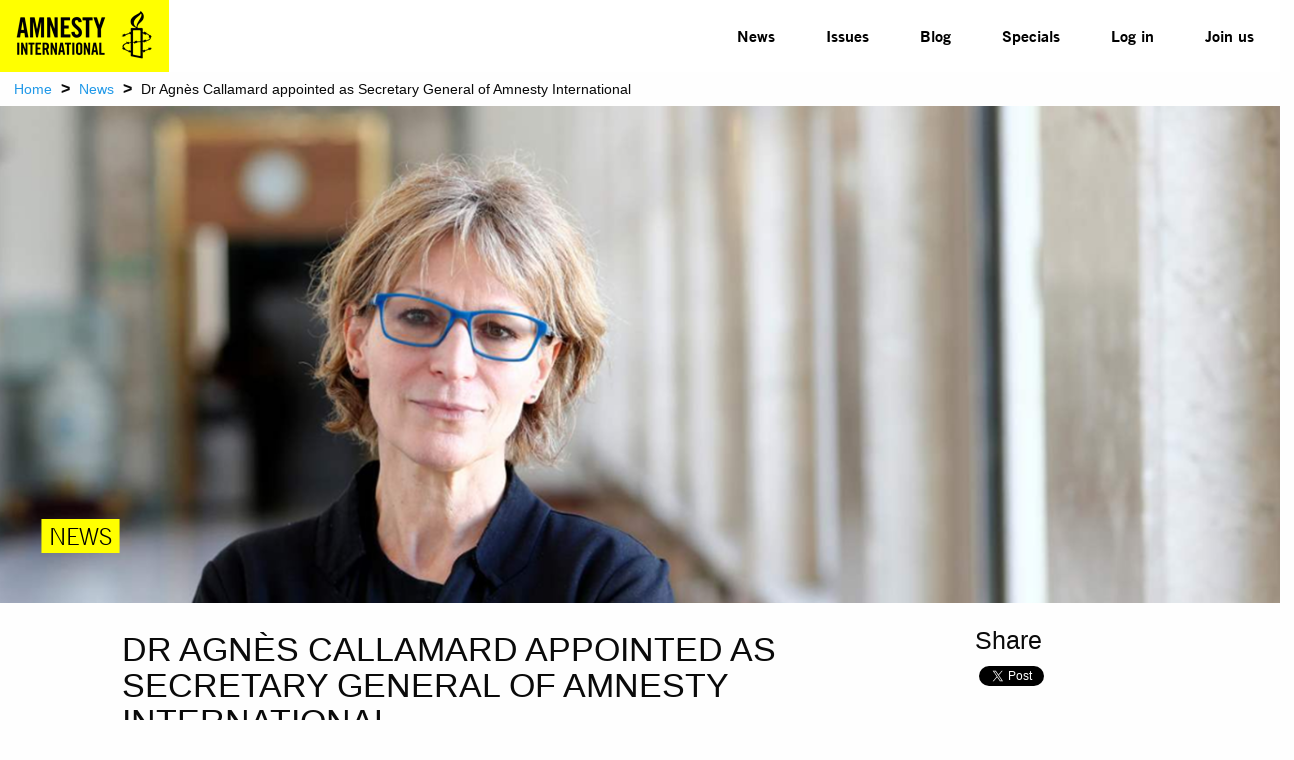

--- FILE ---
content_type: text/html; charset=utf-8
request_url: https://www.amnistia.org/en/news/2021/03/18381/dr-agnes-callamard-appointed-as-secretary-general-of-amnesty-international
body_size: 7020
content:




<!DOCTYPE html>
<html>
	<head>
		<meta charset="utf-8">
		<meta http-equiv="x-ua-compatible" content="ie=edge">
		<meta name="viewport" content="width=device-width, initial-scale=1.0" />
		
		
    <title>Dr Agn&#232;s Callamard appointed as Secretary General of Amnesty International | Amnistia Internacional | Venezuela</title>
	<meta name="title" content="Dr Agn&#232;s Callamard appointed as Secretary General of Amnesty International"/>	
	<meta name="description" content="We work for a world in which all people can enjoy their human rights. Amnesty International is a global movement of more than 8 million people in more than 150 countries and territories, working to end human rights abuses."/>
	<meta name="keywords" content=""/>
    <meta property="og:title" content="Dr Agn&#232;s Callamard appointed as Secretary General of Amnesty International | Amnistia Internacional | Venezuela" />
	<meta property="og:description" content="We work for a world in which all people can enjoy their human rights. Amnesty International is a global movement of more than 8 million people in more than 150 countries and territories, working to end human rights abuses." />
	<meta property="og:url" content="https://www.amnistia.org/ve/noticias/2021/03/18381/dr-agnes-callamard-appointed-as-secretary-general-of-amnesty-international" />
		<meta property="og:type" content="article" />
	<meta name="twitter:card" content="summary_large_image" />
	<meta name="twitter:site" content="@amnistia" />
    <meta name="twitter:title" content="Dr Agn&#232;s Callamard appointed as Secretary General of Amnesty International | Amnistia Internacional | Venezuela"/>
	<meta name="twitter:description" content="We work for a world in which all people can enjoy their human rights. Amnesty International is a global movement of more than 8 million people in more than 150 countries and territories, working to end human rights abuses."/>
	<meta name="twitter:creator" content="@amnistia"/>
	<meta name="twitter:domain" content="https://www.amnistia.org "/>
		<meta property="og:image" content="https://www.amnistia.org/media/8437/418.png?anchor=center&amp;mode=crop&amp;width=1366&amp;height=530&amp;rnd=132615082430000000"/>
		<meta name="twitter:image:src" content="https://www.amnistia.org/media/8437/418.png?anchor=center&amp;mode=crop&amp;width=1366&amp;height=530&amp;rnd=132615082430000000"/>

		
        <link rel="apple-touch-icon" sizes="180x180" href="/css/images/favicon/apple-touch-icon.png">
        <link rel="icon" type="image/png" href="/css/images/favicon/favicon-32x32.png" sizes="32x32">
        <link rel="icon" type="image/png" href="/css/images/favicon/favicon-16x16.png" sizes="16x16">
        <link rel="manifest" href="/css/images/favicon/manifest.json">
        <link rel="mask-icon" href="/css/images/favicon/safari-pinned-tab.svg" color="#5bbad5">
        <link rel="shortcut icon" href="/css/images/favicon/favicon.ico">
        <meta name="msapplication-TileColor" content="#ffc40d">
        <meta name="msapplication-TileImage" content="/css/images/favicon/mstile-144x144.png">
        <meta name="msapplication-config" content="/css/images/favicon/browserconfig.xml">
        <meta name="theme-color" content="#ffffff">
		<meta property="fb:admins" content="100009154754631">
		<meta property="fb:admins" content="672966046">
		<!--<meta property="fb:app_id" content="1502317013168882">-->

		<link href="/DependencyHandler.axd?s=L2Nzcy9mb3VuZGF0aW9uLmNzczsvY3NzL2NsbmRyLmNzczsvY3NzL21haW4uY3NzOy9jc3MvZm9udHMuY3NzOy9jc3MvanF1ZXJ5Lm1iLllUUGxheWVyLmNzczsvY3NzL2ZsZXhzbGlkZXIuY3NzOw&amp;t=Css&amp;cdv=1064107543" type="text/css" rel="stylesheet"/>
	</head>
	<body>	
	    

	    <nav class="title-bar no-js"  data-responsive-toggle="top-bar-menu" data-hide-for="medium">
		    <button class="menu-icon" style="display:none" type="button" data-toggle></button>
		    <div class="title-bar-title small-3">
			    <a href="/en/">
				    <img src="/media/1910/amnesty-international-logo-nav.png" alt="">
			    </a>
		    </div>			
	    </nav>

	    <nav class="top-bar set-relative no-js" style="display:none" id="top-bar-menu">
		    <div class="top-bar-left show-for-medium large-3 medium-3">
			    <ul class="menu menu-items"  >
				    <li><a id="menu-logo" href="/en/"><img src="/media/1910/amnesty-international-logo-nav.png" alt=""></a></li>
			    </ul>
		    </div>
		    <div class="top-bar-right large-8 large-offset-1 medium-8">			    
				<ul class="vertical medium-horizontal menu menu-items ATG-Bold2"
	data-responsive-menu="accordion medium-dropdown">
            <li class="menu-item">
                <a href="/en/news/">News</a>
            </li>
            <li class="menu-item has-submenu" owns-submenu="3897">
					<a href="/en/issues/">Issues</a>
            </li>    
            <li class="menu-item">
                <a href="/en/blog/">Blog</a>
            </li>
            <li class="menu-item has-submenu" owns-submenu="5761">
					<a href="javascript:void(0)">Specials</a>
            </li>    

        <li class="menu-item"><a href="/en/private/collaborators/inicio/">Log in</a></li>
        <li class="menu-item"><a href="/en/private/join-us/">Join us</a></li>
</ul>


        <div class="nav-submenu row" id="3897-submenu">

            <div class="nav-submenu-links">
                <ul>
                        <li>
                            <a href="/en/issues/lgbti/">LGBTi</a>
                        </li>
                        <li>
                            <a href="/en/issues/human-rights-defenders/">Human rights defenders</a>
                        </li>
                        <li>
                            <a href="/en/issues/venezuela/">Venezuela</a>
                        </li>
                        <li>
                            <a href="/en/issues/women-and-girls-rights/">Women and girls&#39; rights</a>
                        </li>
                        <li>
                            <a href="/en/issues/public-safety/">Public safety</a>
                        </li>
                </ul>
            </div>
            <div class="nav-submenu-links">
                <ul>
                        <li>
                            <a href="/en/issues/right-to-water/">Right to water</a>
                        </li>
                        <li>
                            <a href="/en/issues/human-rights-education/">Human Rights Education</a>
                        </li>
                        <li>
                            <a href="/en/issues/indigenous-people-s-rights/">Indigenous people&#39;s rights</a>
                        </li>
                        <li>
                            <a href="/en/issues/economic-social-cultural-and-environmental-rights/">Economic, Social, Cultural and Environmental Rights</a>
                        </li>
                </ul>
            </div>
        </div>
        <div class="nav-submenu row" id="5761-submenu">

            <div class="nav-submenu-links">
                <ul>
                        <li>
                            <a href="/en/specials/emergency-exit/">Emergency exit</a>
                        </li>
                </ul>
            </div>
            <div class="nav-submenu-links">
                <ul>
                        <li>
                            <a href="https://seguridadciudadana.amnistia.info/">Public security</a>
                        </li>
                </ul>
            </div>
        </div>	
		    </div>
	    </nav>
	    
	
	    


<div class="row expanded">
	<div class="row expanded small-collapse expanded">
		<div class="small-12 column set-relative breadcrumb-container">
			
		<span><a href="/en/">Home</a></span>
		<span class="separator">&gt;</span>
			<span><a href="/en/news/">News</a></span>
		<span class="separator">&gt;</span>
	<span>Dr Agn&#232;s Callamard appointed as Secretary General of Amnesty International</span> 
	
		</div>
	</div>
</div>



<div class="row expanded  premium-container">
	<div class="row expanded small-collapse">
		<div class="small-12 column set-relative">
			
		<a href="javaScript:void(0);" class="disabledBannerLink">
                        <img src=/media/8437/418.png?anchor=center&amp;mode=crop&amp;width=1366&amp;height=530&amp;rnd=132615082430000000 alt="" id="banner-desk" />

            <div class="row banner-label-row">
                <div class="small-12 columns">

                            <div class="title top-news-title">
                                <span>NEWS</span>
                            </div>
                </div>
            </div>
        </a>
	
		</div>
	</div>
</div>


<div class="row expanded">
	<div class="row expanded">
		<div class="small-12 set-relative">
			

<div class="column medium-8 medium-offset-1 news-content">
		<div class="news-info">
			<h1 class="title-detail">
				DR AGN&#200;S CALLAMARD APPOINTED AS SECRETARY GENERAL OF AMNESTY INTERNATIONAL
			</h1>

            <h6 class="date-detail">Monday, March 29, 2021</h6>
            
			<h6></h6>
		</div>
		<hr>
            <div class="news-body text-justify">
                <p><p>Dr. Callamard worked with&nbsp;<a href="https://www.amnesty.org/en/latest/news/2021/03/dr-agnes-callamard-appointed-as-secretary-general-of-amnesty-international/">Amnesty International</a>&nbsp;from 1995-2001, including as Chef de Cabinet for then-Secretary General Pierre San&eacute;. &nbsp;She has led human rights investigations in more than 30 countries and published extensively on human rights, women&rsquo;s rights, freedom of expression, refugee movements, and the methodology of human rights investigations</p></p>
            </div>
            <hr>
		<div class="news-body text-justify">
			<p><p style="text-align: justify;">Amnesty International announced today the appointment of Dr. Agn&egrave;s Callamard, a leading international human rights expert, as its new Secretary General, effective immediately.&nbsp;</p>
<p style="text-align: justify;">Dr. Callamard joins the world&rsquo;s largest non-governmental human rights organisation, having recently been the United Nations Special Rapporteur on extrajudicial, summary or arbitrary executions. In that role, <a href="https://www.amnesty.org/en/latest/news/2021/03/dr-agnes-callamard-appointed-as-secretary-general-of-amnesty-international/">she led ground-breaking</a> investigations including into the murder of Saudi journalist Jamal Khashoggi.</p>
<p style="text-align: justify;">As Secretary General, Dr. Callamard will be the Chief Executive of Amnesty&rsquo;s International Secretariat and the principal spokesperson of the global Amnesty movement, which has some 10 million supporters, and offices in more than 70 countries.</p>
<p style="text-align: justify;">&ldquo;At a time when human rights are under unprecedented threat around the world, Dr. Callamard will lead, excite and rally <a href="https://www.amnesty.org/en/latest/news/2021/03/dr-agnes-callamard-appointed-as-secretary-general-of-amnesty-international/">the entire Amnesty</a> movement to meet these challenges head-on,&rdquo; said Sarah Beamish, Chair of the International Board, in announcing the appointment.&nbsp;</p>
<p style="text-align: justify;">The Secretary General is appointed by the International Board of Amnesty for an initial four-year term. Her appointment followed an extensive global search. Dr. Callamard will succeed Acting Secretary General Julie Verhaar.</p>
<p style="text-align: justify;">&nbsp;&ldquo;I am honoured to take up <a href="https://www.amnesty.org/en/latest/news/2021/03/dr-agnes-callamard-appointed-as-secretary-general-of-amnesty-international/">the post of Secretary General</a> and work alongside Amnesty&rsquo;s supporters around the world so that together we defend and demand respect for all human rights for all," Dr Callamard said.&nbsp;</p>
<p style="text-align: justify;">Dr. Callamard, a French national, has built a highly distinguished career in the international human rights and humanitarian sectors, working across NGOs, academia, and the United Nations. Alongside her role as a United Nations independent human rights expert, she held the role of Director of the Global Freedom of Expression Project at Columbia University. Previously, she has been the Executive Director of the Freedom of Expression organization ARTICLE 19 and was the founder and Executive Director of HAP International (the Humanitarian Accountability Partnership).</p>
<p style="text-align: justify;">Dr. Callamard worked with <a href="https://www.amnesty.org/en/latest/news/2021/03/dr-agnes-callamard-appointed-as-secretary-general-of-amnesty-international/">Amnesty International</a> from 1995-2001, including as Chef de Cabinet for then-Secretary General Pierre San&eacute;. &nbsp;She has led human rights investigations in more than 30 countries and published extensively on human rights, women&rsquo;s rights, freedom of expression, refugee movements, and the methodology of human rights investigations.</p>
<p style="text-align: justify;">As Ms. Callamard takes up this role, the International Board thanks Ms. Verhaar for her interim leadership, and wishes her the best as she moves on to new challenges.</p></p>
		</div>
		<hr>
							
		
            <p> Tags:
					        <span class="uppercase-tag"> Defenders DDHH. </span>

            </p>
		
		
		<div class="fb-comments" data-href="https://www.amnistia.org/en/news/2021/03/18381/dr-agnes-callamard-appointed-as-secretary-general-of-amnesty-international" 
			data-numposts="5"></div>
		<div id="fb-root"></div>
		<script>(function(d, s, id) {
			var js, fjs = d.getElementsByTagName(s)[0];
			if (d.getElementById(id)) return;
			js = d.createElement(s); js.id = id;
			js.src = "//connect.facebook.net/en_US/sdk.js#xfbml=1&version=v2.6";
			fjs.parentNode.insertBefore(js, fjs);
		}(document, 'script', 'facebook-jssdk'));</script>
	</div>
      
	<div class="medium-3 columns ">       
		<div id="share">
			<h4>Share</h4>
			<div id="fb-root"></div>
            <script>
                (function(d, s, id) {
                    var js, fjs = d.getElementsByTagName(s)[0];
                    if (d.getElementById(id)) return;
                    js = d.createElement(s); js.id = id;
                    js.src = "//connect.facebook.net/en_US/sdk.js#xfbml=1&version=v2.6";
                    fjs.parentNode.insertBefore(js, fjs);
                }(document, 'script', 'facebook-jssdk'));
            </script>
		
			<div class="fb-share-button" data-href=https://www.amnistia.org/en/news/2021/03/18381/dr-agnes-callamard-appointed-as-secretary-general-of-amnesty-international data-layout="button_count" 
				data-mobile-iframe="true"></div>
			<a href="https://twitter.com/share" class="twitter-share-button position-left" 
				data-text='Dr Agn&#232;s Callamard appointed as Secretary General of Amnesty International'></a>
			<script>
                !function(d,s,id){var js,fjs=d.getElementsByTagName(s)[0],p=/^http:/.test(d.location)?'http':'https';if(!d.getElementById(id)){js=d.createElement(s);js.id=id;js.src=p+'://platform.twitter.com/widgets.js';fjs.parentNode.insertBefore(js,fjs);}}(document, 'script', 'twitter-wjs');
            </script>
		</div>
        
                    <div class="content-left-detail" id="relantionship">
                        <h4>Related Content</h4>
                        <a href='https://www.amnistia.org/en/news/2023/05/23689/laos-fatal-shooting-of-human-rights-defender-must-be-investigated-immediately'><p>Laos: Fatal shooting of human rights defender must be investigated immediately</p></a><a href='https://www.amnistia.org/en/news/2023/02/22999/lebanon-killers-of-activist-lokman-slim-must-be-brought-to-justice'><p>Lebanon: Killers of activist Lokman Slim must be brought to justice</p></a><a href='https://www.amnistia.org/en/news/2022/11/22467/madagascar-director-of-transparency-summoned-after-denouncing-corruption'><p>Madagascar: Director of Transparency summoned after denouncing corruption</p></a><a href='https://www.amnistia.org/en/news/2022/03/20662/guatemala-bernardo-caal-xol-should-never-have-spent-a-day-in-prison'><p>Guatemala: Bernardo Caal Xol should never have spent a day in prison</p></a><a href='https://www.amnistia.org/en/news/2022/03/20431/repression-mounts-in-algeria-as-more-human-rights-defenders-are-arrested'><p>Repression mounts in Algeria as more human rights defenders are arrested</p></a>
                    </div>
	

        
        
	</div>

		</div>
	</div>
</div>
	
	
        
	    


    <div class="umb-grid">
			<div class="row column expanded footer white-on-black">
    <div >
        <div class="row expanded set-relative bottom-border">
            <div class="small-12 medium-4 column">
                <div >
                            
    
<p class="section-title-big"><a data-id="3936" href="/en/what-we-do/" title="What do we do">What we do</a></p>
<p class="section-title-big"><a data-id="3937" href="/en/about-us/" title="About us">About us</a></p>


                </div>
            </div>            <div class="small-12 medium-4 column">
                <div >
                            
    
<p class="section-title-big">Contact Us</p>
<p><strong>Regional - Américas</strong><br />Calle Luz Saviñón 519, Colonia del Valle Benito Juárez, 03100. Ciudad de México, México<br /><br /> <strong>Global</strong><br />1 Easton Street, London WC1X 0DW. Reino Unido.</p>


                </div>
            </div>            <div class="small-12 medium-4 column">
                <div >
                            
    
<div class="social-icons-footer"><br />  
<p><a href="https://www.facebook.com/amnistia.org/" target="_blank" title="Facebook"><img id="__mcenew" src="/media/1002/facebook.png" alt="Facebook" rel="1141" data-id="1141" /> </a>  <a href="https://twitter.com/amnistia?lang=es" target="_blank" title="Twitter"><img id="__mcenew" src="/media/1004/twitter.png" alt="Twitter" rel="1143" data-id="1143" /> </a>  <a href="http://instagram.com/amnistia" target="_blank" title="Instagram"><img id="__mcenew" src="/media/1003/instagram.png" alt="Instagram" rel="1142" data-id="1142" /> </a>  <a href="https://www.youtube.com/user/AIVenezuela" target="_blank" title="Youtube"><img id="__mcenew" src="/media/1005/youtube.png" alt="Youtube" rel="1144" data-id="1144" /> </a>  </p>
</div>


                </div>
            </div>        </div>
    </div>
			</div>
    </div>



	    
		
	    <script src="/DependencyHandler.axd?s=[base64]&amp;t=Javascript&amp;cdv=1064107543" type="text/javascript"></script>
		<script type="text/javascript">
            $(document).foundation();
			$(function() {
				$(".video_player").YTPlayer();
			});
			$(function() {
				$('.flexslider').flexslider({
					animation: "slide"
					, slideshow: false
				});
			});
        </script>

		

		<script>
		  (function(i,s,o,g,r,a,m){i['GoogleAnalyticsObject']=r;i[r]=i[r]||function(){
		  (i[r].q=i[r].q||[]).push(arguments)},i[r].l=1*new Date();a=s.createElement(o),
		  m=s.getElementsByTagName(o)[0];a.async=1;a.src=g;m.parentNode.insertBefore(a,m)
		  })(window,document,'script','https://www.google-analytics.com/analytics.js','ga');

		  ga('create', 'UA-75287658-5', 'auto');
		  ga('send', 'pageview');

		</script>
	</body>
</html>
